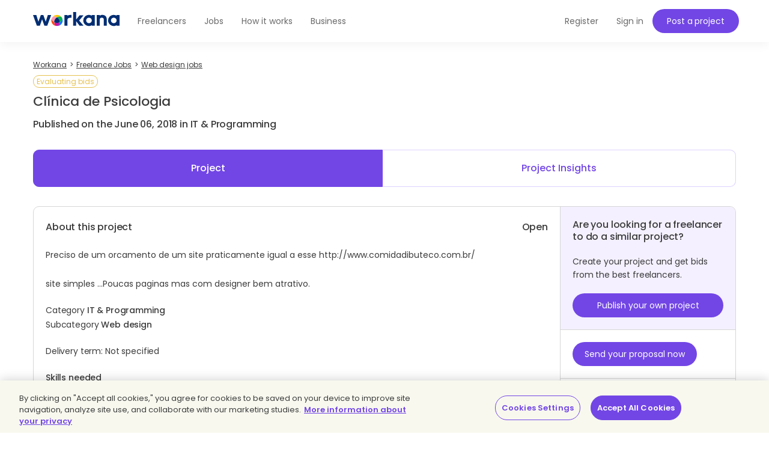

--- FILE ---
content_type: text/html;charset=UTF-8
request_url: https://www.workana.com/job/clinica-de-psicologia-1
body_size: 8206
content:
<!DOCTYPE html>
<html
        lang="en"
        xmlns:fb="http://ogp.me/ns/fb#"
        prefix="og: http://ogp.me/ns# fb: http://ogp.me/ns/fb# article: http://ogp.me/ns/article#">

    <head>
        <meta charset="UTF-8"/>
        <meta http-equiv="content-type" content="text/html; charset=utf-8" />
        <meta http-equiv="X-UA-Compatible" content="IE=edge">
        <meta name="viewport" content="width=device-width, initial-scale=1.0, user-scalable=2">

        <link rel="preconnect" href="https://cdn.cookielaw.org" crossorigin>
        <link rel="dns-prefetch" href="//cdn.cookielaw.org">
        <link rel="preconnect" href="https://cf.wkncdn.com" crossorigin>
        <link rel="dns-prefetch" href="//cf.wkncdn.com">

                    <script src="https://cdn.cookielaw.org/scripttemplates/otSDKStub.js" data-document-language="true" type="text/javascript" charset="UTF-8" data-domain-script="be117ea9-3bac-45d0-af14-4c463c769b33" ></script>
        <script type="text/javascript">
            function OptanonWrapper() { }
        </script>
    
                    <link href="https://www.workana.com/pt/job/clinica-de-psicologia-1" rel="canonical" title="Canonical URL" />
        
                    <meta name="sentry-trace" content="8029c74f96514b979b44ea490b7766c9" />
        
                
<title>Clinica de psicologia 1 - Freelance Job in Web design - Workana</title>


            <meta name="description" content="Preciso de um orcamento de um site praticamente igual a esse http://www.comidadibuteco.com.br/

site simples... I need a freelancer for this project. Posted in: Web design."/>
        <link href="https://cf.wkncdn.com/static/assets/build/img/favicon.85f2b5014.png" rel="shortcut icon" type="image/png" /><link href="https://cf.wkncdn.com/static/assets/build/img/touch-icons/apple-touch-icon-57x57.3e749edb3.png" rel="apple-touch-icon" sizes="57x57" type="image/png" /><link href="https://cf.wkncdn.com/static/assets/build/img/touch-icons/apple-touch-icon-60x60.207cec7b6.png" rel="apple-touch-icon" sizes="60x60" type="image/png" /><link href="https://cf.wkncdn.com/static/assets/build/img/touch-icons/apple-touch-icon-72x72.ecca6ada0.png" rel="apple-touch-icon" sizes="72x72" type="image/png" /><link href="https://cf.wkncdn.com/static/assets/build/img/touch-icons/apple-touch-icon-76x76.3ad39bd7a.png" rel="apple-touch-icon" sizes="76x76" type="image/png" /><link href="https://cf.wkncdn.com/static/assets/build/img/touch-icons/apple-touch-icon-114x114.3177a09df.png" rel="apple-touch-icon" sizes="114x114" type="image/png" /><link href="https://cf.wkncdn.com/static/assets/build/img/touch-icons/apple-touch-icon-120x120.cf7b59f14.png" rel="apple-touch-icon" sizes="120x120" type="image/png" /><link href="https://cf.wkncdn.com/static/assets/build/img/touch-icons/apple-touch-icon-144x144.15b8cd4ad.png" rel="apple-touch-icon" sizes="144x144" type="image/png" /><link href="https://cf.wkncdn.com/static/assets/build/img/touch-icons/apple-touch-icon-152x152.92d256137.png" rel="apple-touch-icon" sizes="152x152" type="image/png" /><link href="https://cf.wkncdn.com/static/assets/build/img/touch-icons/apple-touch-icon-180x180.a91a1bb2e.png" rel="apple-touch-icon" sizes="180x180" type="image/png" /><link href="https://cf.wkncdn.com/static/assets/build/img/touch-icons/android-chrome-192x192.bae2cbfef.png" rel="icon" sizes="192x192" type="image/png" />

        <meta name="csrf-token" content="csrf6970914a487dd/edf8a58a2e08147976a1360de6d52903" />

        <meta name="theme-color" content="#253556">
        <meta name="apple-mobile-web-app-capable" content="yes">
        <meta name="apple-mobile-web-app-status-bar-style" content="black-translucent">
        <meta name="msapplication-navbutton-color" content="#253556">

        <link rel="preload" href="https://cf.wkncdn.com/static/assets/build/fonts/gowun-batang-v5-latin-regular.657028f6f.woff2" as="font" type="font/woff2" crossorigin>
        <link rel="preload" href="https://cf.wkncdn.com/static/assets/build/fonts/poppins-v15-latin-500.6a7220946.woff2" as="font" type="font/woff2" crossorigin>
        <link rel="preload" href="https://cf.wkncdn.com/static/assets/build/fonts/poppins-v15-latin-600.64d9b3d4a.woff2" as="font" type="font/woff2" crossorigin>
        <link rel="preload" href="https://cf.wkncdn.com/static/assets/build/fonts/poppins-v15-latin-regular.0f939b1a5.woff2" as="font" type="font/woff2" crossorigin>

        <link rel="stylesheet" type="text/css" href="https://cf.wkncdn.com/static/assets/build/bootstrap.e5f1ac492.css">
        <link rel="stylesheet" type="text/css" href="https://cf.wkncdn.com/static/assets/build/core.5d05c39cd.css">

                    <link rel="stylesheet" type="text/css" href="https://cf.wkncdn.com/static/assets/build/app.7ed9ec32d.css">
        
        <link rel="manifest" href="/manifest.json">

                        <link rel="preload" href="https://cf.wkncdn.com/static/assets/build/bundle.commons.546b85e68.js" as="script" crossorigin="anonymous">
    <link rel="preload" href="https://cf.wkncdn.com/static/assets/build/bundle.vendors.b82412ede.js" as="script" crossorigin="anonymous">
    <link rel="preload" href="https://cf.wkncdn.com/static/assets/build/bundle.app.080baeafb.js" as="script" crossorigin="anonymous">
    <link rel="preload" href="https://cf.wkncdn.com/static/assets/build/bundle.globalApp.14e551555.js" as="script" crossorigin="anonymous">

        
                        <script type="text/plain" class="optanon-category-C0002">
        window.dataLayer = window.dataLayer || [];
        dataLayer.push({'user_id': undefined, 'companyHash': undefined});
        (function(w,d,s,l,i){w[l]=w[l]||[];w[l].push({'gtm.start':
                new Date().getTime(),event:'gtm.js'});var f=d.getElementsByTagName(s)[0],
            j=d.createElement(s),dl=l!='dataLayer'?'&l='+l:'';j.async=true;j.src=
            'https://www.googletagmanager.com/gtm.js?id='+i+dl;f.parentNode.insertBefore(j,f);
        })(window,document,'script','dataLayer','GTM-NSKXPPK');
    </script>
            <script>
                window.dataLayer = window.dataLayer || [];
                var es = [];
                for (var ei = 0; ei < es.length; ei++) {
                    if (typeof es[ei] === 'string') {
                        window.dataLayer.push({event: es[ei]});
                    }
                    if (typeof es[ei] === 'object') {
                        window.dataLayer.push(es[ei]);
                    }
                }
            </script>
        
                    <meta property="twitter:card" content="summary" />
    <meta property="twitter:site" content="@workana" />
    <meta property="twitter:title" content="Workana. Clinica de psicologia 1 - Freelance Job in Web design - Work" />
    <meta property="twitter:description" content="Workana. Preciso de um orcamento de um site praticamente igual a esse http://www.comidadibuteco.com.br/ site simples ...Poucas paginas mas com designer bem atrativo. Categoria: TI e Programação Subca" />
    <meta property="twitter:image:src" content="https://cf.wkncdn.com/static/assets/build/img/logos/default_logo_1-normal.opti.74f50d270.webp" />
        

        <script type="text/javascript">
            var Workana = {"isMobile":false,"isTablet":false,"isDesktop":true,"wk_device":"web","ajaxCSRFHeaderKey":"X-Csrf-Token","ajaxCSRFToken":"csrf6970914a487dd\/edf8a58a2e08147976a1360de6d52903","disableNotify":{"all":false,"custom":false,"desktop":false},"swDebug":false,"debug":false,"userId":null,"chatChannel":null,"notificationAudioUrl":"https:\/\/cf.wkncdn.com\/static\/assets\/build\/sounds\/new.27878f45f.mp3","videoCallAudioUrl":"https:\/\/cf.wkncdn.com\/static\/assets\/build\/sounds\/video-call.68cea09b2.mp3","cdnBlankImage":"https:\/\/cf.wkncdn.com\/static\/assets\/build\/img\/blank.4f4e80a62.gif","sentryOptions":{"dsn":"https:\/\/4e3fcee47d7e4110be510ccb3c61d3c5@reporting.workana.com\/3","release":"8eb0fb789a3233019ca8178f6041f03fee18b77f"},"language":"en","locale":"en_US","chatEnabled":false,"freelancerCollectionsAddDialog":{"enabled":false,"endpoint":"https:\/\/www.workana.com\/talent_pools\/freelancer\/choices\/{freelancerHash}"},"amplitudeIsEnabled":false};
        </script>

        <script>
    if ('serviceWorker' in navigator) {
        window.addEventListener('load', function () {
            var language = Workana.language;
            var platform = '';
            var swDebug = Workana.swDebug;

            try {
                platform = localStorage.getItem('_$_workana_$_pwa_platform');
            } catch(e) {
                console.error(e);
            }

            var swUrl = '/sw.js?sentryUrl=' + encodeURIComponent("https://4e3fcee47d7e4110be510ccb3c61d3c5@reporting.workana.com/3") + '&language=' + language + '&platform=' + platform + '&debug=' + swDebug;

            try {
                navigator.serviceWorker.register(swUrl).then(function (registration) {
                    // Registration was successful
                }).catch(function(err) {
                    console.error('SW failed to register', err);
                });
            } catch(e) {
                console.error('SW failed to register Service Worker', e);
            }

        });
    }
    if (window.addEventListener) {
        window.addEventListener('beforeinstallprompt', function (e) {
            // beforeinstallprompt Event fired
            e.userChoice.then(function (choiceResult) {
                if (Workana && Workana.amplitudeIsEnabled) {
                    amplitude.getInstance().logEvent('home_screen_install', {'outcome': choiceResult.outcome});
                }
            });
        });
    }
</script>
            </head>

    <body>
                    <noscript><iframe src="https://www.googletagmanager.com/ns.html?id=GTM-NSKXPPK"
                  height="0" width="0" style="display:none;visibility:hidden"></iframe></noscript>
        
        <div id="app" class="">
            <div @click="checkIfLeavingWorkana(); globalAppClick();">
                <meta-dialog></meta-dialog>

                                    <header class=" ">
    <main-header-menu
        :initial="{&quot;loggedInCompany&quot;:false,&quot;showSearch&quot;:true,&quot;menuLoggedInInitials&quot;:null,&quot;showMenu&quot;:true,&quot;searchBoxInitial&quot;:{&quot;lastSearch&quot;:&quot;projects&quot;,&quot;headerSearch&quot;:{&quot;projects&quot;:{&quot;label&quot;:&quot;Projects&quot;,&quot;url&quot;:&quot;https:\/\/www.workana.com\/jobs&quot;},&quot;workers&quot;:{&quot;label&quot;:&quot;Freelancers&quot;,&quot;url&quot;:&quot;https:\/\/www.workana.com\/freelancers&quot;}}},&quot;notificationsUrl&quot;:&quot;https:\/\/www.workana.com\/users\/notifications&quot;,&quot;messagesUrl&quot;:&quot;https:\/\/www.workana.com\/users\/messages&quot;,&quot;menuLoggedOutInitial&quot;:{&quot;menus&quot;:[{&quot;isActive&quot;:false,&quot;text&quot;:&quot;Freelancers&quot;,&quot;url&quot;:&quot;https:\/\/www.workana.com\/freelancers?ref=home_top_bar&quot;},{&quot;isActive&quot;:false,&quot;text&quot;:&quot;Jobs&quot;,&quot;url&quot;:&quot;https:\/\/www.workana.com\/jobs?ref=home_top_bar&quot;},{&quot;isActive&quot;:false,&quot;text&quot;:&quot;How it works&quot;,&quot;url&quot;:&quot;https:\/\/www.workana.com\/how-it-works?ref=home_top_bar&quot;},{&quot;isActive&quot;:false,&quot;text&quot;:&quot;Business&quot;,&quot;url&quot;:&quot;https:\/\/www.workana.com\/business?ref=home_top_bar&quot;}],&quot;registerLink&quot;:{&quot;url&quot;:&quot;https:\/\/www.workana.com\/signup?ref=top_bar&quot;,&quot;text&quot;:&quot;Register&quot;},&quot;publishProjectLink&quot;:{&quot;url&quot;:&quot;https:\/\/www.workana.com\/post-project-fs\/?ref=top_bar&quot;,&quot;text&quot;:&quot;Post a project&quot;},&quot;signInLink&quot;:{&quot;url&quot;:&quot;https:\/\/www.workana.com\/login?ref=top_bar\u0026r=%2Fjob%2Fclinica-de-psicologia-1&quot;,&quot;text&quot;:&quot;Sign in&quot;},&quot;showSectionsMenu&quot;:true},&quot;subMenu&quot;:{&quot;show&quot;:false}}"
        :logo-initial="{&quot;url&quot;:&quot;https:\/\/www.workana.com\/?ref=logo_dashboard&quot;,&quot;title&quot;:&quot;Home&quot;,&quot;imgAlt&quot;:&quot;Workana - Access the best talent in Latin America&quot;,&quot;imgSrc&quot;:&quot;https:\/\/cf.wkncdn.com\/static\/assets\/build\/img\/logos\/free_logo_en_US.d6ef92b89.svg&quot;,&quot;imgSrcMobile&quot;:&quot;https:\/\/cf.wkncdn.com\/static\/assets\/build\/img\/logos\/mobile_logo.e47e90d22.svg&quot;}"
    >
        <nav class="navbar navbar-default navbar-fixed-top">

        </nav>
    </main-header-menu>
</header>

                
                


                <div class="container">
                                            
                                                                                            
                                                            </div>

                                    
                    
                    <div class="container main">
                
                
        <navigation-breadcrumb
            breadcrumb-list='[{&quot;key&quot;:&quot;workana_index&quot;,&quot;text&quot;:&quot;Workana&quot;,&quot;url&quot;:&quot;https:\/\/www.workana.com\/&quot;},{&quot;url&quot;:&quot;https:\/\/www.workana.com\/jobs&quot;,&quot;text&quot;:&quot;Freelance Jobs&quot;},{&quot;url&quot;:&quot;https:\/\/www.workana.com\/jobs?subcategory=web-design&quot;,&quot;text&quot;:&quot;Web design jobs&quot;}]'
            :initial="{&quot;viewName&quot;:&quot;jobs_view&quot;,&quot;isDynamic&quot;:false}"

            xmlns:v-bind="http://www.w3.org/1999/xhtml">
        <div class="row">
            <div class="col-xs-12 hidden-xs">
                <ol itemscope itemtype="http://schema.org/BreadcrumbList" class="breadcrumb">
                                                <li itemprop="itemListElement" itemscope itemtype="http://schema.org/ListItem">
                                <a itemprop="item" href="https://www.workana.com/">
                                    <span itemprop="name" >Workana</span>
                                </a>
                                <meta itemprop="position" content="1" />
                            </li>
                                                        <li itemprop="itemListElement" itemscope itemtype="http://schema.org/ListItem">
                                <a itemprop="item" href="https://www.workana.com/jobs">
                                    <span itemprop="name" >Freelance Jobs</span>
                                </a>
                                <meta itemprop="position" content="2" />
                            </li>
                                                        <li itemprop="itemListElement" itemscope itemtype="http://schema.org/ListItem">
                                <a itemprop="item" href="https://www.workana.com/jobs?subcategory=web-design">
                                    <span itemprop="name" >Web design jobs</span>
                                </a>
                                <meta itemprop="position" content="3" />
                            </li>
                                            </ol>
            </div>
        </div>
    </navigation-breadcrumb>



    
    <section class="project-view-v3">
        <header id="productName">
            <span class="pry label rounded open">Evaluating bids</span>
            <h1 class="h3 title">
                Clínica de Psicologia
                            </h1>
            <p class="h4">
                Published on the June 06, 2018 in IT &amp; Programming
            </p>
        </header>

                    <ul class="nav nav-pills nav-justified">
                <li class="active">
                    <a href="#" rel="nofollow">Project</a>
                </li>
                <li>
                    <a href="https://www.workana.com/job/insight/clinica-de-psicologia-1?ref=project_view" rel="nofollow">Project Insights</a>
                </li>
            </ul>
        
        <section class="box-common block-project">
            <div class="row is-flex-md-min column">
                <section class="col-md-8 col-lg-9 block-detail">
                    <article>
                        <div class="row">
                            <div class="col-xs-6">
                                <h5 class="h4">About this project</h5>
                                <h2 class="hidden">it-programming / web-design</h2>
                            </div>
                            <div class="col-xs-6">
                                <h4 class="budget text-right">
                                    Open
                                </h4>
                            </div>
                        </div>

                        <p class="mt20 specification">
                            <div class="expander" v-wk-expandable data-text-expand="Read more" data-text-collapse="View less" data-slice-point="600" inline-expander="true"  data-text-prefix="... ">Preciso de um orcamento de um site praticamente igual a esse <a href="http://www.comidadibuteco.com.br/" target="_blank" class="js-check-for-external" rel="nofollow noopener">http://www.comidadibuteco.com.br/</a><br/>
<br/>
site simples <a href="http://...Poucas" target="_blank" class="js-check-for-external" rel="nofollow noopener">...Poucas</a> paginas mas com designer bem atrativo.</div>
                        </p>

                        
                        
                        <p class="mt20">
                                                            Category <b>IT &amp; Programming</b><br/>
                                                            Subcategory <b>Web design</b><br/>
                                                    </p>

                        <p class="mt20">
                            Delivery term: Not specified
                        </p>

                        
                                                    <p class="mt20 bold">Skills needed</p>
                            <div class="skills">
                                <a href="https://www.workana.com/jobs?skills=html5" class="skill label label-info" title="HTML5 Freelance Jobs">HTML5</a>
<a href="https://www.workana.com/jobs?skills=javascript" class="skill label label-info" title="JavaScript Freelance Jobs">JavaScript</a>
<a href="https://www.workana.com/jobs?skills=php" class="skill label label-info" title="PHP Freelance Jobs">PHP</a>
<a href="https://www.workana.com/jobs?skills=wordpress" class="skill label label-info" title="WordPress Freelance Jobs">WordPress</a>
<a href="https://www.workana.com/jobs?skills=css3" class="skill label label-info" title="CSS3 Freelance Jobs">CSS3</a>
                            </div>
                                            </article>

                                            <article class="block-detail-footer">
                            <p class="h4">Want to start working on this project?</p>
                            <p><a href="https://www.workana.com/login?ref=project_view" class="bold">Log into</a> your Workana account or <a href="https://www.workana.com/signup/w?ref=project_view" class="bold">Register</a> today. Boost your freelance work!</p>
                        </article>
                                    </section>

                <aside class="col-md-4 col-lg-3">
                                            <article class="block-similar-project">
                            <h3 class="h4">Are you looking for a freelancer to do a similar project?</h3>
                            <p>Create your project and get bids from the best freelancers.</p>
                            <a href="https://www.workana.com/projects/add?clone=clinica-de-psicologia-1" rel="nofollow"
                            class="btn btn-brand">Publish your own project</a>
                        </article>
                    
                    
                    <article class="block-cta">
                                                                                    <a href="/signup/w?ref=project_view&amp;r=https%3A%2F%2Fwww.workana.com%2Fjob%2Fclinica-de-psicologia-1" id="bid_button" rel="nofollow"
                                    class="btn btn-primary btn-xs-fixed">Send your proposal now</a>
                                                                        </article>

                    <article>
                        <div class="wk-user-info">
                            <div class="profile-photo profile-photo-sm img img-circle">
                                <a href="/e/534c1bee0656f3c8498f0d8becdc111e" rel="nofollow">
                                    <img src="https://cf.wkncdn.com/static/assets/build/img/logos/default_logo_1-normal.opti.74f50d270.webp" alt="M. L. P. P.">
                                </a>
                            </div>

                            <a href="/e/534c1bee0656f3c8498f0d8becdc111e" class="h4 user-name">
                                <span>M. L. P. P.</span>
                            </a>

                            <p>
                                <span class="profile-stars">
                                                                        <span class="stars-bg">
                                        <span class="stars-fill"
                                            style="width: 0%;"></span>
                                    </span>
                                                                    </span>
                                <span class="country">
                                    <span class="flag flag-br"></span>
                                </span>
                            </p>
                        </div>

                        <div class="row">
                            <div class="item-data col-md-12 col-xs-6">
                                <p class="h4">5</p>
                                <p>Published projects</p>
                            </div>
                            <div class="item-data col-md-12 col-xs-6">
                                <p class="h4">0</p>
                                <p>Projects paid</p>
                            </div>
                                                        <div class="item-data col-md-12 col-xs-6">
                                <p>Member since: April 2018</p>
                            </div>
                        </div>
                    </article>

                    <article>
                        <p class="h4">Project activity</p>
                        <div class="row">
                            <div class="item-data col-md-12 col-xs-6">
                                <p class="h4">3</p>
                                <p>Bids</p>
                            </div>
                            <div class="item-data col-md-12 col-xs-6">
                                <p class="h4">4</p>
                                <p>Interested freelancers</p>
                            </div>
                        </div>
                    </article>

                                    </aside>
            </div>
        </section>

                <div class="row neighbors-nav hidden-sm hidden-xs">
            <div class="col-xs-6">
                <a href="">
                    <i class="wk2-icon wk2-icon-arrow-left pull-left"></i><span class="text"> Previous project</span>
                </a>
            </div>
            <div class="col-xs-6 text-right">
                <a href="https://www.workana.com/job/simple-static-site-needed-for-engineering-profile">
                    <i class="wk2-icon wk2-icon-arrow-right pull-right"></i><span class="text">Next project</span>
                </a>
            </div>
        </div>
        
        
        
                <section class="box-common box-md client-projects">
            <h3 class="h4 bold">Other projects posted by M. L. P. P.</h3>
            <ul class="list-border-top">
                                    <li>
                        <div>
                            <a href="/job/sistema-web-para-coworking"><strong>Sistema web para Coworking</strong></a>
                            <span class="pry label rounded open">Evaluating bids</span>
                            <p>
                                                                    <span>
                                        4 proposals
                                    </span>
                                                                <span>Fixed price</span>
                            </p>
                        </div>
                        <div class="project-actions">
                            <a href="/job/sistema-web-para-coworking" class="btn btn-inverse">View project</a>
                        </div>
                    </li>
                                    <li>
                        <div>
                            <a href="/job/vaccinne"><strong>Vaccinne</strong></a>
                            <span class="pry label rounded open">Evaluating bids</span>
                            <p>
                                                                    <span>
                                        2 proposals
                                    </span>
                                                                <span>Fixed price</span>
                            </p>
                        </div>
                        <div class="project-actions">
                            <a href="/job/vaccinne" class="btn btn-inverse">View project</a>
                        </div>
                    </li>
                                    <li>
                        <div>
                            <a href="/job/site-para-coworking-com-chatbot"><strong>Site para coworking com chatbot</strong></a>
                            <span class="pry label rounded open">Evaluating bids</span>
                            <p>
                                                                    <span>
                                        8 proposals
                                    </span>
                                                                <span>Fixed price</span>
                            </p>
                        </div>
                        <div class="project-actions">
                            <a href="/job/site-para-coworking-com-chatbot" class="btn btn-inverse">View project</a>
                        </div>
                    </li>
                                    <li>
                        <div>
                            <a href="/job/coworking-de-consultorios"><strong>Coworking de consultórios</strong></a>
                            <span class="pry label rounded open">Evaluating bids</span>
                            <p>
                                                                    <span>
                                        18 proposals
                                    </span>
                                                                <span>Fixed price</span>
                            </p>
                        </div>
                        <div class="project-actions">
                            <a href="/job/coworking-de-consultorios" class="btn btn-inverse">View project</a>
                        </div>
                    </li>
                            </ul>
        </section>
            </section>

                                    </div>
                
                                    

<footer-component
    :initials="{&quot;userWorkspace&quot;:false,&quot;organizationWorkspace&quot;:false,&quot;internationalPartnersLinks&quot;:[{&quot;url&quot;:&quot;https:\/\/www.bdjobs.com&quot;,&quot;title&quot;:&quot;Bdjobs (Bangladesh)&quot;},{&quot;url&quot;:&quot;https:\/\/www.catho.com.br&quot;,&quot;title&quot;:&quot;Catho (Brazil)&quot;},{&quot;url&quot;:&quot;https:\/\/www.jobstreet.com&quot;,&quot;title&quot;:&quot;JobStreet (S.E. Asia)&quot;},{&quot;url&quot;:&quot;https:\/\/www.jora.com&quot;,&quot;title&quot;:&quot;Jora (Worldwide)&quot;},{&quot;url&quot;:&quot;https:\/\/www.occ.com.mx&quot;,&quot;title&quot;:&quot;OCC Mundial (Mexico)&quot;},{&quot;url&quot;:&quot;https:\/\/www.seek.com.au&quot;,&quot;title&quot;:&quot;SEEK (Australia)&quot;}],&quot;workanaLogo&quot;:&quot;https:\/\/cf.wkncdn.com\/static\/assets\/build\/img\/logos\/footer_logo.c9144497d.svg&quot;,&quot;dashboardLink&quot;:&quot;https:\/\/www.workana.com\/dashboard&quot;,&quot;countriesToIterate&quot;:[{&quot;url&quot;:&quot;https:\/\/www.workana.com\/freelancers\/argentina&quot;,&quot;title&quot;:&quot;Freelancers Argentina&quot;},{&quot;url&quot;:&quot;https:\/\/www.workana.com\/freelancers\/brazil&quot;,&quot;title&quot;:&quot;Freelancers Brazil&quot;},{&quot;url&quot;:&quot;https:\/\/www.workana.com\/freelancers\/colombia&quot;,&quot;title&quot;:&quot;Freelancers Colombia&quot;},{&quot;url&quot;:&quot;https:\/\/www.workana.com\/freelancers\/uruguay&quot;,&quot;title&quot;:&quot;Freelancers Uruguay&quot;},{&quot;url&quot;:&quot;https:\/\/www.workana.com\/freelancers\/mexico&quot;,&quot;title&quot;:&quot;Freelancers Mexico&quot;},{&quot;url&quot;:&quot;https:\/\/www.workana.com\/freelancers\/venezuela&quot;,&quot;title&quot;:&quot;Freelancers Venezuela&quot;},{&quot;url&quot;:&quot;https:\/\/www.workana.com\/freelancers\/paraguay&quot;,&quot;title&quot;:&quot;Freelancers Paraguay&quot;},{&quot;url&quot;:&quot;https:\/\/www.workana.com\/freelancers\/honduras&quot;,&quot;title&quot;:&quot;Freelancers Honduras&quot;}],&quot;i18n&quot;:{&quot;allrightsReserved&quot;:&quot;All rights reserved&quot;,&quot;whoAreWe&quot;:&quot;Who are we?&quot;,&quot;viewMore&quot;:&quot;View more&quot;,&quot;viewLess&quot;:&quot;View less&quot;,&quot;resources&quot;:&quot;Resources&quot;,&quot;findWork&quot;:&quot;Find work&quot;,&quot;freelancers&quot;:&quot;Freelancers&quot;,&quot;internationalPartners&quot;:&quot;International partners&quot;},&quot;showTutorialUrls&quot;:false,&quot;mainCategories&quot;:[{&quot;url&quot;:&quot;https:\/\/www.workana.com\/jobs?category=it-programming&quot;,&quot;title&quot;:&quot;IT \u0026 Programming&quot;},{&quot;url&quot;:&quot;https:\/\/www.workana.com\/jobs?category=design-multimedia&quot;,&quot;title&quot;:&quot;Design \u0026 Multimedia&quot;},{&quot;url&quot;:&quot;https:\/\/www.workana.com\/jobs?category=writing-translation&quot;,&quot;title&quot;:&quot;Writing \u0026 Translation&quot;},{&quot;url&quot;:&quot;https:\/\/www.workana.com\/jobs?category=sales-marketing&quot;,&quot;title&quot;:&quot;Sales \u0026 Marketing&quot;},{&quot;url&quot;:&quot;https:\/\/www.workana.com\/jobs?category=admin-support&quot;,&quot;title&quot;:&quot;Admin Support&quot;},{&quot;url&quot;:&quot;https:\/\/www.workana.com\/jobs?category=legal&quot;,&quot;title&quot;:&quot;Legal&quot;},{&quot;url&quot;:&quot;https:\/\/www.workana.com\/jobs?category=finance-management&quot;,&quot;title&quot;:&quot;Finance \u0026 Management&quot;},{&quot;url&quot;:&quot;https:\/\/www.workana.com\/jobs?category=engineering-manufacturing&quot;,&quot;title&quot;:&quot;Engineering \u0026 Manufacturing&quot;}],&quot;links&quot;:{&quot;social&quot;:[{&quot;url&quot;:null,&quot;title&quot;:&quot;Watch us on YouTube&quot;,&quot;icon&quot;:&quot;icon-youtube&quot;},{&quot;url&quot;:&quot;http:\/\/instagram.com\/workanafreelance&quot;,&quot;title&quot;:&quot;Follow us on Instagram&quot;,&quot;icon&quot;:&quot;icon-instagram&quot;},{&quot;url&quot;:&quot;https:\/\/www.facebook.com\/workanafreelance&quot;,&quot;title&quot;:&quot;Follow us on Facebook&quot;,&quot;icon&quot;:&quot;icon-facebook&quot;},{&quot;url&quot;:&quot;https:\/\/twitter.com\/workana_en&quot;,&quot;title&quot;:&quot;Follow us on Twitter&quot;,&quot;icon&quot;:&quot;icon-twitter-b&quot;},{&quot;url&quot;:&quot;https:\/\/www.linkedin.com\/company\/workana\/&quot;,&quot;title&quot;:&quot;Follow us on Linkedin&quot;,&quot;icon&quot;:&quot;icon-linkedin&quot;}],&quot;contactUs&quot;:{&quot;url&quot;:&quot;https:\/\/www.workana.com\/contact\/&quot;,&quot;title&quot;:&quot;Contact us&quot;},&quot;aboutUs&quot;:{&quot;url&quot;:&quot;https:\/\/www.workana.com\/en\/about&quot;,&quot;title&quot;:&quot;About us&quot;},&quot;blogUrl&quot;:{&quot;url&quot;:&quot;https:\/\/blog.workana.com\/en\/&quot;,&quot;title&quot;:&quot;Blog&quot;},&quot;glossaryUrl&quot;:{&quot;url&quot;:&quot;https:\/\/i.workana.com\/glossary\/&quot;,&quot;title&quot;:&quot;Glossary&quot;},&quot;policiesUrl&quot;:{&quot;url&quot;:&quot;https:\/\/help.workana.com\/hc\/en-us\/articles\/360040841214-workana-policies&quot;,&quot;title&quot;:&quot;Workana Policies&quot;},&quot;hireUrl&quot;:{&quot;url&quot;:&quot;https:\/\/www.workana.com\/hire\/&quot;,&quot;title&quot;:&quot;Hire&quot;},&quot;privacyPoliciesUrl&quot;:{&quot;url&quot;:&quot;https:\/\/help.workana.com\/hc\/en-us\/articles\/360041613914-privacy-policies&quot;,&quot;title&quot;:&quot;Privacy Policy&quot;},&quot;termsOfServiceUrl&quot;:{&quot;url&quot;:&quot;https:\/\/help.workana.com\/hc\/en-us\/articles\/360041499974-WORKANA-TERMS-AND-CONDITIONS&quot;,&quot;title&quot;:&quot;Terms of Service&quot;},&quot;cookiesConfigUrl&quot;:{&quot;url&quot;:&quot;https:\/\/help.workana.com\/hc\/en-us\/articles\/360041499974-WORKANA-TERMS-AND-CONDITIONS&quot;,&quot;title&quot;:&quot;Cookie settings&quot;},&quot;helpCenterUrl&quot;:{&quot;url&quot;:&quot;https:\/\/help.workana.com\/hc\/en-us&quot;,&quot;title&quot;:&quot;Help Center&quot;},&quot;howItWorks&quot;:{&quot;url&quot;:&quot;https:\/\/www.workana.com\/how-it-works&quot;,&quot;title&quot;:&quot;How it works&quot;},&quot;howHourlyProjectsWorks&quot;:{&quot;url&quot;:&quot;https:\/\/www.workana.com\/how-it-works-hours&quot;,&quot;title&quot;:&quot;How hourly projects works&quot;},&quot;successCasesEmployersUrl&quot;:{&quot;url&quot;:null,&quot;title&quot;:&quot;Clients\u2019 success stories&quot;},&quot;membershipPlans&quot;:{&quot;url&quot;:&quot;https:\/\/www.workana.com\/en\/plans?ref=home_footer&quot;,&quot;title&quot;:&quot;Membership Plans&quot;},&quot;pressUrl&quot;:{&quot;url&quot;:&quot;https:\/\/www.workana.com\/en\/press&quot;,&quot;title&quot;:&quot;Press&quot;},&quot;enterpriseUrl&quot;:{&quot;url&quot;:&quot;https:\/\/www.workana.com\/business&quot;,&quot;title&quot;:&quot;Business&quot;},&quot;employerTutorialsUrl&quot;:{&quot;url&quot;:&quot;https:\/\/www.youtube.com\/playlist?list=PLkDtVLMsEd5iPjEdqQgO0_wORWLZM--iz&quot;,&quot;title&quot;:&quot;Tutorials for clients&quot;},&quot;workerTutorialsUrl&quot;:{&quot;url&quot;:&quot;https:\/\/www.youtube.com\/playlist?list=PLkDtVLMsEd5hZqtkV2jXH04TXp4ERm6cm&quot;,&quot;title&quot;:&quot;Tutorials for freelancers&quot;},&quot;sitemap&quot;:{&quot;url&quot;:&quot;https:\/\/www.workana.com\/en\/sitemap&quot;,&quot;title&quot;:&quot;Sitemap&quot;}}}"
    locale="en_US"
    :language-locales="{&quot;en_US&quot;:{&quot;text&quot;:&quot;English&quot;,&quot;locale&quot;:&quot;en_US&quot;,&quot;url&quot;:&quot;#&quot;},&quot;es_AR&quot;:{&quot;text&quot;:&quot;Espa\u00f1ol&quot;,&quot;locale&quot;:&quot;es_AR&quot;,&quot;url&quot;:&quot;https:\/\/www.workana.com\/es\/job\/clinica-de-psicologia-1&quot;},&quot;pt_BR&quot;:{&quot;text&quot;:&quot;Portugu\u00eas&quot;,&quot;locale&quot;:&quot;pt_BR&quot;,&quot;url&quot;:&quot;https:\/\/www.workana.com\/pt\/job\/clinica-de-psicologia-1&quot;}}"
    :hide-footer-links="false"
></footer-component>

                                <toast-component></toast-component>
                <instant-notifications-toast></instant-notifications-toast>

                                <leaving-dialog :initials="{&quot;title&quot;:&quot;You are leaving Workana&quot;,&quot;dangerouslyRenderedAsHtml_body&quot;:[&quot;The previous page is sending you to {:link}&quot;,&quot;Are you sure you want to continue?&quot;,&quot;\u003Cstrong\u003EIMPORTANT:\u003C\/strong\u003E Remember not to share personal data or passwords with third parties.&quot;],&quot;footer&quot;:{&quot;continue&quot;:&quot;Continue&quot;,&quot;cancel&quot;:&quot;Return to Workana&quot;}}" v-cloak></leaving-dialog>

                <expired-session-dialog
        :initials="{&quot;g11n&quot;:{&quot;modalTitle&quot;:&quot;Not Logged In&quot;,&quot;modalDescription&quot;:&quot;Please log in to continue.&quot;},&quot;cta&quot;:{&quot;loginBtn&quot;:{&quot;action&quot;:&quot;https:\/\/www.workana.com\/login?ref=expired_session_dialog&quot;,&quot;text&quot;:&quot;Log in&quot;}}}">
</expired-session-dialog>                
                
                <plan-wall-modal fetch-url="https://www.workana.com/modals/plan-wall"></plan-wall-modal>
<mic-permission-dialog :initial="{&quot;title&quot;:&quot;Allow microphone&quot;,&quot;description&quot;:&quot;To be able to send audio messages, click on \u003Cstrong\u003EAllow\u003C\/strong\u003E and thus authorize access to the microphone of your device&quot;,&quot;actionText&quot;:&quot;Got it&quot;}"></mic-permission-dialog>
                
                            </div>
        </div>
        
                

                    
    <script crossorigin="anonymous" src="https://cf.wkncdn.com/static/assets/build/bundle.commons.546b85e68.js"
            type="application/javascript"></script>
    <script crossorigin="anonymous" src="https://cf.wkncdn.com/static/assets/build/bundle.vendors.b82412ede.js"
            type="application/javascript"></script>
    <script crossorigin="anonymous" src="https://cf.wkncdn.com/static/assets/build/bundle.app.080baeafb.js"
            type="application/javascript"></script>
    <script crossorigin="anonymous" src="https://cf.wkncdn.com/static/assets/build/bundle.globalApp.14e551555.js"
            type="application/javascript"></script>

        
        

        


        <script defer src='https://static.cloudflareinsights.com/beacon.min.js' data-cf-beacon='{"token": "91630a0cbc0c40fc9c0ccdca6bedd861"}'></script>
        <script type="text/plain" class="optanon-category-C0004">
    function trcl() {
        const url = new URL(window.location);
        const data = {
            currentUrl: url.toString(),
            httpReferrer: document.referrer,
        };

        fetch('/cl', {
            method: 'POST',
            headers: {
                'Content-Type': 'application/json',
                'X-Csrf-Token': Workana.ajaxCSRFToken,
                'X-Requested-With': 'XMLHttpRequest',
            },
            body: JSON.stringify(data),
        }).catch((error) => {
            console.error('CL Error:', error);
        });
    }

    if (document.readyState === 'complete') {
        if (Workana && Workana.ajaxCSRFToken) {
            trcl();
        } else {
            window.setTimeout(trcl, 2500);
        }
    } else {
        window.addEventListener('load', trcl);
    }
</script>
    </body>
</html>
